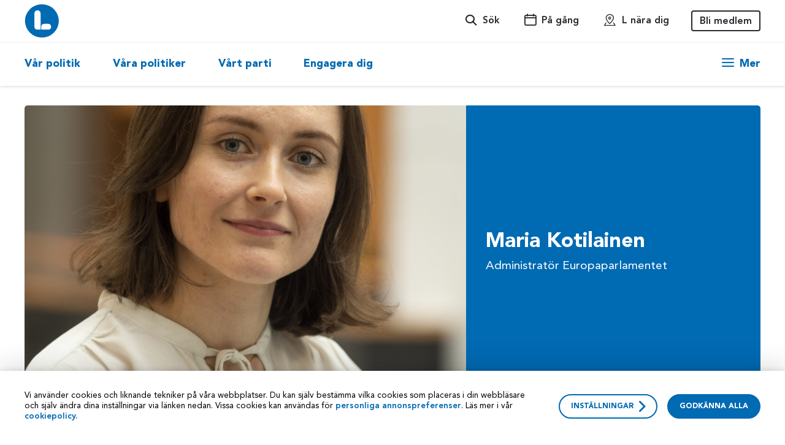

--- FILE ---
content_type: text/html; charset=UTF-8
request_url: https://www.liberalerna.se/liberaler/maria-kotilainen
body_size: 14841
content:
<!DOCTYPE html>
<html lang="sv-SE">
<head>
    <meta charset="UTF-8">
    <meta name="viewport" content="width=device-width, initial-scale=1">
    <link rel="pingback" href="https://www.liberalerna.se/xmlrpc.php">

            <meta name="facebook-domain-verification" content="u7rzc8ysqjuvvvrzlqhddf0dwtnugd"/>
    
            <meta name="google-site-verification" content="erPUMf0S8Qy3kFkS8PCZXi-saMG1zThX7gxoAArzYWI"/>
    
    
        <script>
        if (window.navigator.userAgent.match(/MSIE/)) {
            location.href = "/foraldrad-webblasare"
        }
    </script>
    <meta name='robots' content='index, follow, max-image-preview:large, max-snippet:-1, max-video-preview:-1' />

	<!-- This site is optimized with the Yoast SEO plugin v26.7 - https://yoast.com/wordpress/plugins/seo/ -->
	<title>Maria Kotilainen &#8211; Liberalerna</title>
	<link rel="canonical" href="https://www.liberalerna.se/liberaler/maria-kotilainen" />
	<meta property="og:locale" content="sv_SE" />
	<meta property="og:type" content="article" />
	<meta property="og:title" content="Maria Kotilainen &#8211; Liberalerna" />
	<meta property="og:url" content="https://www.liberalerna.se/liberaler/maria-kotilainen" />
	<meta property="og:site_name" content="Liberalerna" />
	<meta property="article:publisher" content="https://www.facebook.com/liberalernas" />
	<meta property="article:modified_time" content="2022-05-20T08:44:42+00:00" />
	<meta property="og:image" content="https://www.liberalerna.se/wp-content/uploads/lib_blaklint16.jpg" />
	<meta property="og:image:width" content="2366" />
	<meta property="og:image:height" content="1577" />
	<meta property="og:image:type" content="image/jpeg" />
	<meta name="twitter:card" content="summary_large_image" />
	<meta name="twitter:site" content="@liberalerna" />
	<script type="application/ld+json" class="yoast-schema-graph">{"@context":"https://schema.org","@graph":[{"@type":"WebPage","@id":"https://www.liberalerna.se/liberaler/maria-kotilainen","url":"https://www.liberalerna.se/liberaler/maria-kotilainen","name":"Maria Kotilainen &#8211; Liberalerna","isPartOf":{"@id":"https://www.liberalerna.se/#website"},"datePublished":"2022-05-20T08:44:32+00:00","dateModified":"2022-05-20T08:44:42+00:00","breadcrumb":{"@id":"https://www.liberalerna.se/liberaler/maria-kotilainen#breadcrumb"},"inLanguage":"sv-SE","potentialAction":[{"@type":"ReadAction","target":["https://www.liberalerna.se/liberaler/maria-kotilainen"]}]},{"@type":"BreadcrumbList","@id":"https://www.liberalerna.se/liberaler/maria-kotilainen#breadcrumb","itemListElement":[{"@type":"ListItem","position":1,"name":"Home","item":"https://www.liberalerna.se/"},{"@type":"ListItem","position":2,"name":"Politiker","item":"https://www.liberalerna.se/liberaler"},{"@type":"ListItem","position":3,"name":"Maria Kotilainen"}]},{"@type":"WebSite","@id":"https://www.liberalerna.se/#website","url":"https://www.liberalerna.se/","name":"Liberalerna","description":"Sveriges liberala parti","publisher":{"@id":"https://www.liberalerna.se/#organization"},"potentialAction":[{"@type":"SearchAction","target":{"@type":"EntryPoint","urlTemplate":"https://www.liberalerna.se/?s={search_term_string}"},"query-input":{"@type":"PropertyValueSpecification","valueRequired":true,"valueName":"search_term_string"}}],"inLanguage":"sv-SE"},{"@type":"Organization","@id":"https://www.liberalerna.se/#organization","name":"Liberalerna","url":"https://www.liberalerna.se/","logo":{"@type":"ImageObject","inLanguage":"sv-SE","@id":"https://www.liberalerna.se/#/schema/logo/image/","url":"https://www.liberalerna.se/wp-content/uploads/liberalerna_logotyp.jpg","contentUrl":"https://www.liberalerna.se/wp-content/uploads/liberalerna_logotyp.jpg","width":868,"height":742,"caption":"Liberalerna"},"image":{"@id":"https://www.liberalerna.se/#/schema/logo/image/"},"sameAs":["https://www.facebook.com/liberalernas","https://x.com/liberalerna","https://www.instagram.com/liberalernas/"]}]}</script>
	<!-- / Yoast SEO plugin. -->


<link rel='dns-prefetch' href='//www.liberalerna.se' />
<link rel="alternate" title="oEmbed (JSON)" type="application/json+oembed" href="https://www.liberalerna.se/wp-json/oembed/1.0/embed?url=https%3A%2F%2Fwww.liberalerna.se%2Fliberaler%2Fmaria-kotilainen" />
<link rel="alternate" title="oEmbed (XML)" type="text/xml+oembed" href="https://www.liberalerna.se/wp-json/oembed/1.0/embed?url=https%3A%2F%2Fwww.liberalerna.se%2Fliberaler%2Fmaria-kotilainen&#038;format=xml" />
<style id='wp-img-auto-sizes-contain-inline-css' type='text/css'>
img:is([sizes=auto i],[sizes^="auto," i]){contain-intrinsic-size:3000px 1500px}
/*# sourceURL=wp-img-auto-sizes-contain-inline-css */
</style>
<style id='wp-block-library-inline-css' type='text/css'>
:root{--wp-block-synced-color:#7a00df;--wp-block-synced-color--rgb:122,0,223;--wp-bound-block-color:var(--wp-block-synced-color);--wp-editor-canvas-background:#ddd;--wp-admin-theme-color:#007cba;--wp-admin-theme-color--rgb:0,124,186;--wp-admin-theme-color-darker-10:#006ba1;--wp-admin-theme-color-darker-10--rgb:0,107,160.5;--wp-admin-theme-color-darker-20:#005a87;--wp-admin-theme-color-darker-20--rgb:0,90,135;--wp-admin-border-width-focus:2px}@media (min-resolution:192dpi){:root{--wp-admin-border-width-focus:1.5px}}.wp-element-button{cursor:pointer}:root .has-very-light-gray-background-color{background-color:#eee}:root .has-very-dark-gray-background-color{background-color:#313131}:root .has-very-light-gray-color{color:#eee}:root .has-very-dark-gray-color{color:#313131}:root .has-vivid-green-cyan-to-vivid-cyan-blue-gradient-background{background:linear-gradient(135deg,#00d084,#0693e3)}:root .has-purple-crush-gradient-background{background:linear-gradient(135deg,#34e2e4,#4721fb 50%,#ab1dfe)}:root .has-hazy-dawn-gradient-background{background:linear-gradient(135deg,#faaca8,#dad0ec)}:root .has-subdued-olive-gradient-background{background:linear-gradient(135deg,#fafae1,#67a671)}:root .has-atomic-cream-gradient-background{background:linear-gradient(135deg,#fdd79a,#004a59)}:root .has-nightshade-gradient-background{background:linear-gradient(135deg,#330968,#31cdcf)}:root .has-midnight-gradient-background{background:linear-gradient(135deg,#020381,#2874fc)}:root{--wp--preset--font-size--normal:16px;--wp--preset--font-size--huge:42px}.has-regular-font-size{font-size:1em}.has-larger-font-size{font-size:2.625em}.has-normal-font-size{font-size:var(--wp--preset--font-size--normal)}.has-huge-font-size{font-size:var(--wp--preset--font-size--huge)}.has-text-align-center{text-align:center}.has-text-align-left{text-align:left}.has-text-align-right{text-align:right}.has-fit-text{white-space:nowrap!important}#end-resizable-editor-section{display:none}.aligncenter{clear:both}.items-justified-left{justify-content:flex-start}.items-justified-center{justify-content:center}.items-justified-right{justify-content:flex-end}.items-justified-space-between{justify-content:space-between}.screen-reader-text{border:0;clip-path:inset(50%);height:1px;margin:-1px;overflow:hidden;padding:0;position:absolute;width:1px;word-wrap:normal!important}.screen-reader-text:focus{background-color:#ddd;clip-path:none;color:#444;display:block;font-size:1em;height:auto;left:5px;line-height:normal;padding:15px 23px 14px;text-decoration:none;top:5px;width:auto;z-index:100000}html :where(.has-border-color){border-style:solid}html :where([style*=border-top-color]){border-top-style:solid}html :where([style*=border-right-color]){border-right-style:solid}html :where([style*=border-bottom-color]){border-bottom-style:solid}html :where([style*=border-left-color]){border-left-style:solid}html :where([style*=border-width]){border-style:solid}html :where([style*=border-top-width]){border-top-style:solid}html :where([style*=border-right-width]){border-right-style:solid}html :where([style*=border-bottom-width]){border-bottom-style:solid}html :where([style*=border-left-width]){border-left-style:solid}html :where(img[class*=wp-image-]){height:auto;max-width:100%}:where(figure){margin:0 0 1em}html :where(.is-position-sticky){--wp-admin--admin-bar--position-offset:var(--wp-admin--admin-bar--height,0px)}@media screen and (max-width:600px){html :where(.is-position-sticky){--wp-admin--admin-bar--position-offset:0px}}

/*# sourceURL=wp-block-library-inline-css */
</style><style id='global-styles-inline-css' type='text/css'>
:root{--wp--preset--aspect-ratio--square: 1;--wp--preset--aspect-ratio--4-3: 4/3;--wp--preset--aspect-ratio--3-4: 3/4;--wp--preset--aspect-ratio--3-2: 3/2;--wp--preset--aspect-ratio--2-3: 2/3;--wp--preset--aspect-ratio--16-9: 16/9;--wp--preset--aspect-ratio--9-16: 9/16;--wp--preset--color--black: #000000;--wp--preset--color--cyan-bluish-gray: #abb8c3;--wp--preset--color--white: #ffffff;--wp--preset--color--pale-pink: #f78da7;--wp--preset--color--vivid-red: #cf2e2e;--wp--preset--color--luminous-vivid-orange: #ff6900;--wp--preset--color--luminous-vivid-amber: #fcb900;--wp--preset--color--light-green-cyan: #7bdcb5;--wp--preset--color--vivid-green-cyan: #00d084;--wp--preset--color--pale-cyan-blue: #8ed1fc;--wp--preset--color--vivid-cyan-blue: #0693e3;--wp--preset--color--vivid-purple: #9b51e0;--wp--preset--gradient--vivid-cyan-blue-to-vivid-purple: linear-gradient(135deg,rgb(6,147,227) 0%,rgb(155,81,224) 100%);--wp--preset--gradient--light-green-cyan-to-vivid-green-cyan: linear-gradient(135deg,rgb(122,220,180) 0%,rgb(0,208,130) 100%);--wp--preset--gradient--luminous-vivid-amber-to-luminous-vivid-orange: linear-gradient(135deg,rgb(252,185,0) 0%,rgb(255,105,0) 100%);--wp--preset--gradient--luminous-vivid-orange-to-vivid-red: linear-gradient(135deg,rgb(255,105,0) 0%,rgb(207,46,46) 100%);--wp--preset--gradient--very-light-gray-to-cyan-bluish-gray: linear-gradient(135deg,rgb(238,238,238) 0%,rgb(169,184,195) 100%);--wp--preset--gradient--cool-to-warm-spectrum: linear-gradient(135deg,rgb(74,234,220) 0%,rgb(151,120,209) 20%,rgb(207,42,186) 40%,rgb(238,44,130) 60%,rgb(251,105,98) 80%,rgb(254,248,76) 100%);--wp--preset--gradient--blush-light-purple: linear-gradient(135deg,rgb(255,206,236) 0%,rgb(152,150,240) 100%);--wp--preset--gradient--blush-bordeaux: linear-gradient(135deg,rgb(254,205,165) 0%,rgb(254,45,45) 50%,rgb(107,0,62) 100%);--wp--preset--gradient--luminous-dusk: linear-gradient(135deg,rgb(255,203,112) 0%,rgb(199,81,192) 50%,rgb(65,88,208) 100%);--wp--preset--gradient--pale-ocean: linear-gradient(135deg,rgb(255,245,203) 0%,rgb(182,227,212) 50%,rgb(51,167,181) 100%);--wp--preset--gradient--electric-grass: linear-gradient(135deg,rgb(202,248,128) 0%,rgb(113,206,126) 100%);--wp--preset--gradient--midnight: linear-gradient(135deg,rgb(2,3,129) 0%,rgb(40,116,252) 100%);--wp--preset--font-size--small: 13px;--wp--preset--font-size--medium: 20px;--wp--preset--font-size--large: 36px;--wp--preset--font-size--x-large: 42px;--wp--preset--spacing--20: 0.44rem;--wp--preset--spacing--30: 0.67rem;--wp--preset--spacing--40: 1rem;--wp--preset--spacing--50: 1.5rem;--wp--preset--spacing--60: 2.25rem;--wp--preset--spacing--70: 3.38rem;--wp--preset--spacing--80: 5.06rem;--wp--preset--shadow--natural: 6px 6px 9px rgba(0, 0, 0, 0.2);--wp--preset--shadow--deep: 12px 12px 50px rgba(0, 0, 0, 0.4);--wp--preset--shadow--sharp: 6px 6px 0px rgba(0, 0, 0, 0.2);--wp--preset--shadow--outlined: 6px 6px 0px -3px rgb(255, 255, 255), 6px 6px rgb(0, 0, 0);--wp--preset--shadow--crisp: 6px 6px 0px rgb(0, 0, 0);}:where(.is-layout-flex){gap: 0.5em;}:where(.is-layout-grid){gap: 0.5em;}body .is-layout-flex{display: flex;}.is-layout-flex{flex-wrap: wrap;align-items: center;}.is-layout-flex > :is(*, div){margin: 0;}body .is-layout-grid{display: grid;}.is-layout-grid > :is(*, div){margin: 0;}:where(.wp-block-columns.is-layout-flex){gap: 2em;}:where(.wp-block-columns.is-layout-grid){gap: 2em;}:where(.wp-block-post-template.is-layout-flex){gap: 1.25em;}:where(.wp-block-post-template.is-layout-grid){gap: 1.25em;}.has-black-color{color: var(--wp--preset--color--black) !important;}.has-cyan-bluish-gray-color{color: var(--wp--preset--color--cyan-bluish-gray) !important;}.has-white-color{color: var(--wp--preset--color--white) !important;}.has-pale-pink-color{color: var(--wp--preset--color--pale-pink) !important;}.has-vivid-red-color{color: var(--wp--preset--color--vivid-red) !important;}.has-luminous-vivid-orange-color{color: var(--wp--preset--color--luminous-vivid-orange) !important;}.has-luminous-vivid-amber-color{color: var(--wp--preset--color--luminous-vivid-amber) !important;}.has-light-green-cyan-color{color: var(--wp--preset--color--light-green-cyan) !important;}.has-vivid-green-cyan-color{color: var(--wp--preset--color--vivid-green-cyan) !important;}.has-pale-cyan-blue-color{color: var(--wp--preset--color--pale-cyan-blue) !important;}.has-vivid-cyan-blue-color{color: var(--wp--preset--color--vivid-cyan-blue) !important;}.has-vivid-purple-color{color: var(--wp--preset--color--vivid-purple) !important;}.has-black-background-color{background-color: var(--wp--preset--color--black) !important;}.has-cyan-bluish-gray-background-color{background-color: var(--wp--preset--color--cyan-bluish-gray) !important;}.has-white-background-color{background-color: var(--wp--preset--color--white) !important;}.has-pale-pink-background-color{background-color: var(--wp--preset--color--pale-pink) !important;}.has-vivid-red-background-color{background-color: var(--wp--preset--color--vivid-red) !important;}.has-luminous-vivid-orange-background-color{background-color: var(--wp--preset--color--luminous-vivid-orange) !important;}.has-luminous-vivid-amber-background-color{background-color: var(--wp--preset--color--luminous-vivid-amber) !important;}.has-light-green-cyan-background-color{background-color: var(--wp--preset--color--light-green-cyan) !important;}.has-vivid-green-cyan-background-color{background-color: var(--wp--preset--color--vivid-green-cyan) !important;}.has-pale-cyan-blue-background-color{background-color: var(--wp--preset--color--pale-cyan-blue) !important;}.has-vivid-cyan-blue-background-color{background-color: var(--wp--preset--color--vivid-cyan-blue) !important;}.has-vivid-purple-background-color{background-color: var(--wp--preset--color--vivid-purple) !important;}.has-black-border-color{border-color: var(--wp--preset--color--black) !important;}.has-cyan-bluish-gray-border-color{border-color: var(--wp--preset--color--cyan-bluish-gray) !important;}.has-white-border-color{border-color: var(--wp--preset--color--white) !important;}.has-pale-pink-border-color{border-color: var(--wp--preset--color--pale-pink) !important;}.has-vivid-red-border-color{border-color: var(--wp--preset--color--vivid-red) !important;}.has-luminous-vivid-orange-border-color{border-color: var(--wp--preset--color--luminous-vivid-orange) !important;}.has-luminous-vivid-amber-border-color{border-color: var(--wp--preset--color--luminous-vivid-amber) !important;}.has-light-green-cyan-border-color{border-color: var(--wp--preset--color--light-green-cyan) !important;}.has-vivid-green-cyan-border-color{border-color: var(--wp--preset--color--vivid-green-cyan) !important;}.has-pale-cyan-blue-border-color{border-color: var(--wp--preset--color--pale-cyan-blue) !important;}.has-vivid-cyan-blue-border-color{border-color: var(--wp--preset--color--vivid-cyan-blue) !important;}.has-vivid-purple-border-color{border-color: var(--wp--preset--color--vivid-purple) !important;}.has-vivid-cyan-blue-to-vivid-purple-gradient-background{background: var(--wp--preset--gradient--vivid-cyan-blue-to-vivid-purple) !important;}.has-light-green-cyan-to-vivid-green-cyan-gradient-background{background: var(--wp--preset--gradient--light-green-cyan-to-vivid-green-cyan) !important;}.has-luminous-vivid-amber-to-luminous-vivid-orange-gradient-background{background: var(--wp--preset--gradient--luminous-vivid-amber-to-luminous-vivid-orange) !important;}.has-luminous-vivid-orange-to-vivid-red-gradient-background{background: var(--wp--preset--gradient--luminous-vivid-orange-to-vivid-red) !important;}.has-very-light-gray-to-cyan-bluish-gray-gradient-background{background: var(--wp--preset--gradient--very-light-gray-to-cyan-bluish-gray) !important;}.has-cool-to-warm-spectrum-gradient-background{background: var(--wp--preset--gradient--cool-to-warm-spectrum) !important;}.has-blush-light-purple-gradient-background{background: var(--wp--preset--gradient--blush-light-purple) !important;}.has-blush-bordeaux-gradient-background{background: var(--wp--preset--gradient--blush-bordeaux) !important;}.has-luminous-dusk-gradient-background{background: var(--wp--preset--gradient--luminous-dusk) !important;}.has-pale-ocean-gradient-background{background: var(--wp--preset--gradient--pale-ocean) !important;}.has-electric-grass-gradient-background{background: var(--wp--preset--gradient--electric-grass) !important;}.has-midnight-gradient-background{background: var(--wp--preset--gradient--midnight) !important;}.has-small-font-size{font-size: var(--wp--preset--font-size--small) !important;}.has-medium-font-size{font-size: var(--wp--preset--font-size--medium) !important;}.has-large-font-size{font-size: var(--wp--preset--font-size--large) !important;}.has-x-large-font-size{font-size: var(--wp--preset--font-size--x-large) !important;}
/*# sourceURL=global-styles-inline-css */
</style>

<style id='classic-theme-styles-inline-css' type='text/css'>
/*! This file is auto-generated */
.wp-block-button__link{color:#fff;background-color:#32373c;border-radius:9999px;box-shadow:none;text-decoration:none;padding:calc(.667em + 2px) calc(1.333em + 2px);font-size:1.125em}.wp-block-file__button{background:#32373c;color:#fff;text-decoration:none}
/*# sourceURL=/wp-includes/css/classic-themes.min.css */
</style>
<link rel='stylesheet' id='main-css' href='https://www.liberalerna.se/wp-content/themes/liberalerna/dist/main.css?ver=v2.17.10' type='text/css' media='all' />
<script type="text/javascript" src="https://www.liberalerna.se/wp-includes/js/jquery/jquery.min.js?ver=3.7.1" id="jquery-core-js"></script>
<script type="text/javascript" src="https://www.liberalerna.se/wp-includes/js/jquery/jquery-migrate.min.js?ver=3.4.1" id="jquery-migrate-js"></script>
<link rel="https://api.w.org/" href="https://www.liberalerna.se/wp-json/" />    <style>
        #wp-admin-bar-wp-logo > .ab-item > .ab-icon::before {
            content: '' !important;
            display: block;
            width: 20px;
            height: 20px;
            background-position: center center;
            background-repeat: no-repeat;
            background-size: contain;
                            background-image: url('https://www.liberalerna.se/wp-content/themes/liberalerna/assets/images/logo-round.svg') !important;
                    }
    </style>
    <link class="wa-appIcon" rel="apple-touch-icon" type="image/png" sizes="152x152" href="https://www.liberalerna.se/wp-content/themes/liberalerna/assets/favicon/production/touch-152.png">
    <link class="wa-appIcon" rel="apple-touch-icon" type="image/png" sizes="167x167" href="https://www.liberalerna.se/wp-content/themes/liberalerna/assets/favicon/production/touch-167.png">
    <link class="wa-appIcon" rel="apple-touch-icon" type="image/png" sizes="180x180" href="https://www.liberalerna.se/wp-content/themes/liberalerna/assets/favicon/production/touch-180.png">
    <link class="wa-appIcon" rel="icon" type="image/png" sizes="16x16" href="https://www.liberalerna.se/wp-content/themes/liberalerna/assets/favicon/production/web-16.png">
    <link class="wa-appIcon" rel="icon" type="image/png" sizes="32x32" href="https://www.liberalerna.se/wp-content/themes/liberalerna/assets/favicon/production/web-32.png">
    <link class="wa-appIcon" rel="icon" type="image/png" sizes="128x128" href="https://www.liberalerna.se/wp-content/themes/liberalerna/assets/favicon/production/android-128.png">
    <link class="wa-appIcon" rel="icon" type="image/png" sizes="192x192" href="https://www.liberalerna.se/wp-content/themes/liberalerna/assets/favicon/production/android-192.png">
    <link class="wa-appIcon" rel="icon" type="image/png" sizes="196x196" href="https://www.liberalerna.se/wp-content/themes/liberalerna/assets/favicon/production/android-196.png">
    
    <meta name="apple-mobile-web-app-capable" content="yes"/>
    <meta name="apple-mobile-web-app-status-bar-style" content="default"/>

        <script>
        window.dataLayer = window.dataLayer || [];
        typeof window.gtag === 'function' || (window.gtag = function gtag() { dataLayer.push(arguments); });
        gtag('consent', 'default', {
    "analytics_storage": "denied",
    "ad_storage": "denied",
    "ad_user_data": "denied",
    "ad_personalization": "denied",
    "wait_for_update": 500
});
    </script>
    <script defer src="https://static.rekai.se/07f824f3.js"></script>
    <style>html { margin-top: 0 !important }</style>
</head>
<body class="wp-singular folkpart_politiker-template-default single single-folkpart_politiker postid-23312 wp-theme-liberalerna">


<button id="scrollToTop" class="scrollToTop" aria-label="Scroll to top" aria-hidden="true">
    <svg class="svg-symbol-icon" ><use xlink:href="#icon-small-arrow-right"></use></svg></button>

    <header id="mbh" class="mbh">

    <nav class="mbh-top">
        <a class="mbh-logo" href="https://www.liberalerna.se" title="Liberalerna">
            <img src="https://www.liberalerna.se/wp-content/themes/liberalerna/assets/images/logo-round.svg" alt="Liberalerna"/>
        </a>
                    <a class="mbh-medlemBtn" href="https://www.liberalerna.se/bli-medlem">
                Bli medlem            </a>
                <button class="mbh-searchBtn" title="Sök liberalerna">
            <span class="icon-magnifying-glass icon" aria-hidden="true"></span>        </button>
        <button class="mbh-menuBtn hamburger hamburger--3dy" title="Sajt menyn">
            <span class="hamburger-box"><span class="hamburger-inner"></span></span>
        </button>
    </nav>

    <div class="mbh-menu">
        <div class="mbh-menuTop">
            <button class="mbh-backBtn">
                <span class="icon-arrow-left icon" aria-hidden="true"></span>                <span>Tillbaka</span>
            </button>
            <nav class="mbh-mainLvl">
                <ul role="listbox" aria-label="Sajt menyn">
                                            <li class="" role="option">
                            <button data-menu-idx="0">
                                <span>Vår politik</span>
                                <span class="icon-arrow-right icon" aria-hidden="true"></span>                            </button>
                        </li>
                                            <li class="" role="option">
                            <button data-menu-idx="1">
                                <span>Våra politiker</span>
                                <span class="icon-arrow-right icon" aria-hidden="true"></span>                            </button>
                        </li>
                                            <li class="" role="option">
                            <button data-menu-idx="2">
                                <span>Vårt parti</span>
                                <span class="icon-arrow-right icon" aria-hidden="true"></span>                            </button>
                        </li>
                                            <li class="" role="option">
                            <button data-menu-idx="3">
                                <span>Engagera dig</span>
                                <span class="icon-arrow-right icon" aria-hidden="true"></span>                            </button>
                        </li>
                                    </ul>
            </nav>
            <div class="mbh-secondLvl">
                                    <nav class="">
                        <a href="https://www.liberalerna.se/politik" target="">
                            <span>Vår politik</span>
                            <span class="icon-arrow-right icon" aria-hidden="true"></span>                        </a>
                        <ul role="listbox" aria-label="Vår politik">
                                                            <li class="" role="option">
                                    <a href="https://www.liberalerna.se/politik/skola" target="">
                                        Skola                                    </a>
                                </li>
                                                            <li class="" role="option">
                                    <a href="https://www.liberalerna.se/politik/integration" target="">
                                        Integration                                    </a>
                                </li>
                                                            <li class="" role="option">
                                    <a href="https://www.liberalerna.se/politik/klimatet" target="">
                                        Klimat och miljö                                    </a>
                                </li>
                                                            <li class="" role="option">
                                    <a href="https://www.liberalerna.se/om-liberalerna-pa-latt-svenska" target="">
                                        Vår politik på lätt svenska                                    </a>
                                </li>
                                                            <li class="" role="option">
                                    <a href="https://www.liberalerna.se/program-och-rapporter" target="">
                                        Program och rapporter                                    </a>
                                </li>
                                                    </ul>
                    </nav>
                                    <nav class="">
                        <a href="https://www.liberalerna.se/vara-politiker" target="">
                            <span>Våra politiker</span>
                            <span class="icon-arrow-right icon" aria-hidden="true"></span>                        </a>
                        <ul role="listbox" aria-label="Våra politiker">
                                                            <li class="" role="option">
                                    <a href="https://www.liberalerna.se/liberaler/simona-mohamsson" target="">
                                        Simona Mohamsson                                    </a>
                                </li>
                                                            <li class="" role="option">
                                    <a href="https://www.liberalerna.se/partistyrelsen" target="">
                                        Partistyrelsen                                    </a>
                                </li>
                                                            <li class="" role="option">
                                    <a href="https://www.liberalerna.se/riksdagsledamoter" target="">
                                        Riksdagsledamöter                                    </a>
                                </li>
                                                            <li class="" role="option">
                                    <a href="https://www.liberalerna.se/talespersoner" target="">
                                        Talespersoner                                    </a>
                                </li>
                                                            <li class="" role="option">
                                    <a href="https://www.liberalerna.se/eu" target="">
                                        Liberalerna i Europaparlamentet                                    </a>
                                </li>
                                                    </ul>
                    </nav>
                                    <nav class="">
                        <a href="https://www.liberalerna.se/vart-parti" target="">
                            <span>Vårt parti</span>
                            <span class="icon-arrow-right icon" aria-hidden="true"></span>                        </a>
                        <ul role="listbox" aria-label="Vårt parti">
                                                            <li class="" role="option">
                                    <a href="https://www.liberalerna.se/liberalismen" target="">
                                        Den svenska liberalismen                                    </a>
                                </li>
                                                            <li class="" role="option">
                                    <a href="https://www.liberalerna.se/vara-vanner" target="">
                                        Våra vänner                                    </a>
                                </li>
                                                            <li class="" role="option">
                                    <a href="https://www.liberalerna.se/for-skolelever" target="">
                                        För skolelever                                    </a>
                                </li>
                                                            <li class="" role="option">
                                    <a href="https://www.liberalerna.se/om-liberalerna-pa-latt-svenska" target="">
                                        På lätt svenska                                    </a>
                                </li>
                                                    </ul>
                    </nav>
                                    <nav class="">
                        <a href="https://www.liberalerna.se/engagera-dig" target="">
                            <span>Engagera dig</span>
                            <span class="icon-arrow-right icon" aria-hidden="true"></span>                        </a>
                        <ul role="listbox" aria-label="Engagera dig">
                                                            <li class="" role="option">
                                    <a href="https://medlem.liberalerna.se/app/register" target="">
                                        Bli medlem                                    </a>
                                </li>
                                                            <li class="" role="option">
                                    <a href="https://www.liberalerna.se/bidra" target="">
                                        Ge ditt stöd                                    </a>
                                </li>
                                                            <li class="" role="option">
                                    <a href="https://www.liberalerna.se/lediga-jobb" target="">
                                        Lediga jobb                                    </a>
                                </li>
                                                            <li class="" role="option">
                                    <a href="https://www.liberalerna.se/visa-vad-du-tycker" target="">
                                        Visa vad du tycker                                    </a>
                                </li>
                                                    </ul>
                    </nav>
                            </div>
        </div>

        <nav class="mbh-menuBottom">
            <ul>
                                    <li class="">
                        <a href="https://www.liberalerna.se/hitta-person">
                            <span class="icon-magnifying-glass-person icon" aria-hidden="true"></span>                            <span>Hitta person</span>
                        </a>
                    </li>
                                    <li class="">
                        <a href="https://www.liberalerna.se/grafisk-design">
                            <span class="icon-swatches icon" aria-hidden="true"></span>                            <span>Grafisk design</span>
                        </a>
                    </li>
                                    <li class="">
                        <a href="https://www.liberalerna.se/kontakt">
                            <span class="icon-phone-doctor icon" aria-hidden="true"></span>                            <span>Kontakt</span>
                        </a>
                    </li>
                                    <li class="">
                        <a href="https://www.liberalerna.se/pa-gang">
                            <span class="icon-calendar icon" aria-hidden="true"></span>                            <span>På gång</span>
                        </a>
                    </li>
                                    <li class="">
                        <a href="https://www.liberalerna.se/l-nara-dig">
                            <span class="icon-marker-on-map icon" aria-hidden="true"></span>                            <span>L nära dig</span>
                        </a>
                    </li>
                            </ul>
        </nav>
    </div>

    <div class="mbh-search">
        <label>
            <input type="search" placeholder="T ex. Arbetslöshet, Birgitta Olsson, Landsmöte"/>
        </label>
        <div class="mbh-searchResults"></div>
    </div>
</header>
<header id="dth" class="dth">
    <div class="dth-top">
        <nav class="container">
            <a class="dth-logo" href="https://www.liberalerna.se" title="Liberalerna">
                <img src="https://www.liberalerna.se/wp-content/themes/liberalerna/assets/images/logo-round.svg" alt="Liberalerna"/>
            </a>
                        <button class="dth-topBtn dth-searchBtn">
                <span class="icon-magnifying-glass icon" aria-hidden="true"></span>                <span>Sök</span>
            </button>
                            <a class="dth-topBtn " href="https://www.liberalerna.se/pa-gang">
                    <span class="icon-calendar icon" aria-hidden="true"></span>                    <span>På gång</span>
                </a>
                            <a class="dth-topBtn " href="https://www.liberalerna.se/l-nara-dig">
                    <span class="icon-marker-on-map icon" aria-hidden="true"></span>                    <span>L nära dig</span>
                </a>
                                        <a class="dth-topBtn dth-memberLink" href="https://www.liberalerna.se/bli-medlem">
                    Bli medlem                </a>
                    </nav>
    </div>

    <div class="dth-bottom">
        <nav class="container">
            <ul role="listbox" aria-label="Meny">
                                    <li class="" role="option">
                        <a href="https://www.liberalerna.se/politik" target="">Vår politik</a>
                    </li>
                                    <li class="" role="option">
                        <a href="https://www.liberalerna.se/vara-politiker" target="">Våra politiker</a>
                    </li>
                                    <li class="" role="option">
                        <a href="https://www.liberalerna.se/vart-parti" target="">Vårt parti</a>
                    </li>
                                    <li class="" role="option">
                        <a href="https://www.liberalerna.se/engagera-dig" target="">Engagera dig</a>
                    </li>
                            </ul>
            <button class="dth-moreBtn" type="button" title="Mer länkar" aria-controls="dth-extra" aria-expanded="false">
                <span class="hamburger hamburger--3dy">
                    <span class="hamburger-box"><span class="hamburger-inner"></span></span>
                </span>
                <span class="dth-moreBtn-text">Mer</span>
            </button>
        </nav>
    </div>

    <div class="dth-extra" id="dth-extra" aria-label="Se fler länkar" tabindex="-1">
        <nav class="dth-staticMenu">
            <ul class="container">
                                    <li class="transOnOpen " style="--trdel: 25ms">
                        <a href="https://www.liberalerna.se/hitta-person">
                            <span class="icon-magnifying-glass-person icon" aria-hidden="true"></span>                            <span>Hitta person</span>
                        </a>
                    </li>
                                    <li class="transOnOpen " style="--trdel: 50ms">
                        <a href="https://www.liberalerna.se/grafisk-design">
                            <span class="icon-swatches icon" aria-hidden="true"></span>                            <span>Grafisk design</span>
                        </a>
                    </li>
                                    <li class="transOnOpen " style="--trdel: 75ms">
                        <a href="https://www.liberalerna.se/kontakt">
                            <span class="icon-phone-doctor icon" aria-hidden="true"></span>                            <span>Kontakt</span>
                        </a>
                    </li>
                            </ul>
        </nav>
        <nav class="dth-extraMenu">
            <div class="container">
                                                        <ul class="transOnOpen" role="listbox" aria-label="Vår politik" style="--trdel: 125ms">
                        <li class="" role="option">
                            <a href="https://www.liberalerna.se/politik"
                               target=""
                            >
                                <span class="icon-arrow-right icon" aria-hidden="true"></span>                                <span>Vår politik</span>
                            </a>
                        </li>
                                                    <li class="transOnOpen" role="option" style="--trdel: 125ms">
                                <a href="https://www.liberalerna.se/politik/skola"
                                   target=""
                                   class="is--inline"
                                >Skola</a>
                            </li>
                                                    <li class="transOnOpen" role="option" style="--trdel: 150ms">
                                <a href="https://www.liberalerna.se/politik/integration"
                                   target=""
                                   class="is--inline"
                                >Integration</a>
                            </li>
                                                    <li class="transOnOpen" role="option" style="--trdel: 175ms">
                                <a href="https://www.liberalerna.se/politik/klimatet"
                                   target=""
                                   class="is--inline"
                                >Klimat och miljö</a>
                            </li>
                                                    <li class="transOnOpen" role="option" style="--trdel: 200ms">
                                <a href="https://www.liberalerna.se/om-liberalerna-pa-latt-svenska"
                                   target=""
                                   class="is--inline"
                                >Vår politik på lätt svenska</a>
                            </li>
                                                    <li class="transOnOpen" role="option" style="--trdel: 225ms">
                                <a href="https://www.liberalerna.se/program-och-rapporter"
                                   target=""
                                   class="is--inline"
                                >Program och rapporter</a>
                            </li>
                                            </ul>
                                                        <ul class="transOnOpen" role="listbox" aria-label="Våra politiker" style="--trdel: 175ms">
                        <li class="" role="option">
                            <a href="https://www.liberalerna.se/vara-politiker"
                               target=""
                            >
                                <span class="icon-arrow-right icon" aria-hidden="true"></span>                                <span>Våra politiker</span>
                            </a>
                        </li>
                                                    <li class="transOnOpen" role="option" style="--trdel: 175ms">
                                <a href="https://www.liberalerna.se/liberaler/simona-mohamsson"
                                   target=""
                                   class="is--inline"
                                >Simona Mohamsson</a>
                            </li>
                                                    <li class="transOnOpen" role="option" style="--trdel: 200ms">
                                <a href="https://www.liberalerna.se/partistyrelsen"
                                   target=""
                                   class="is--inline"
                                >Partistyrelsen</a>
                            </li>
                                                    <li class="transOnOpen" role="option" style="--trdel: 225ms">
                                <a href="https://www.liberalerna.se/riksdagsledamoter"
                                   target=""
                                   class="is--inline"
                                >Riksdagsledamöter</a>
                            </li>
                                                    <li class="transOnOpen" role="option" style="--trdel: 250ms">
                                <a href="https://www.liberalerna.se/talespersoner"
                                   target=""
                                   class="is--inline"
                                >Talespersoner</a>
                            </li>
                                                    <li class="transOnOpen" role="option" style="--trdel: 275ms">
                                <a href="https://www.liberalerna.se/eu"
                                   target=""
                                   class="is--inline"
                                >Liberalerna i Europaparlamentet</a>
                            </li>
                                            </ul>
                                                        <ul class="transOnOpen" role="listbox" aria-label="Vårt parti" style="--trdel: 225ms">
                        <li class="" role="option">
                            <a href="https://www.liberalerna.se/vart-parti"
                               target=""
                            >
                                <span class="icon-arrow-right icon" aria-hidden="true"></span>                                <span>Vårt parti</span>
                            </a>
                        </li>
                                                    <li class="transOnOpen" role="option" style="--trdel: 225ms">
                                <a href="https://www.liberalerna.se/liberalismen"
                                   target=""
                                   class="is--inline"
                                >Den svenska liberalismen</a>
                            </li>
                                                    <li class="transOnOpen" role="option" style="--trdel: 250ms">
                                <a href="https://www.liberalerna.se/vara-vanner"
                                   target=""
                                   class="is--inline"
                                >Våra vänner</a>
                            </li>
                                                    <li class="transOnOpen" role="option" style="--trdel: 275ms">
                                <a href="https://www.liberalerna.se/for-skolelever"
                                   target=""
                                   class="is--inline"
                                >För skolelever</a>
                            </li>
                                                    <li class="transOnOpen" role="option" style="--trdel: 300ms">
                                <a href="https://www.liberalerna.se/om-liberalerna-pa-latt-svenska"
                                   target=""
                                   class="is--inline"
                                >På lätt svenska</a>
                            </li>
                                            </ul>
                                                        <ul class="transOnOpen" role="listbox" aria-label="Engagera dig" style="--trdel: 275ms">
                        <li class="" role="option">
                            <a href="https://www.liberalerna.se/engagera-dig"
                               target=""
                            >
                                <span class="icon-arrow-right icon" aria-hidden="true"></span>                                <span>Engagera dig</span>
                            </a>
                        </li>
                                                    <li class="transOnOpen" role="option" style="--trdel: 275ms">
                                <a href="https://medlem.liberalerna.se/app/register"
                                   target=""
                                   class="is--inline"
                                >Bli medlem</a>
                            </li>
                                                    <li class="transOnOpen" role="option" style="--trdel: 300ms">
                                <a href="https://www.liberalerna.se/bidra"
                                   target=""
                                   class="is--inline"
                                >Ge ditt stöd</a>
                            </li>
                                                    <li class="transOnOpen" role="option" style="--trdel: 325ms">
                                <a href="https://www.liberalerna.se/lediga-jobb"
                                   target=""
                                   class="is--inline"
                                >Lediga jobb</a>
                            </li>
                                                    <li class="transOnOpen" role="option" style="--trdel: 350ms">
                                <a href="https://www.liberalerna.se/visa-vad-du-tycker"
                                   target=""
                                   class="is--inline"
                                >Visa vad du tycker</a>
                            </li>
                                            </ul>
                            </div>
        </nav>
    </div>
</header>

<div id="hdrsrch" class="hdrsrch">
    <div class="hdrsrch-top">
        <div class="container">
            <label for="hdrsrch-input">Sök på liberalerna.se</label>
            <div class="hdrsrch-inputWrapper">
                <input id="hdrsrch-input"
                       type="text"
                       placeholder="T.ex. Integration, landsmöte eller Simona Mohamsson..."/>
                <span class="icon-magnifying-glass icon" aria-hidden="true"></span>            </div>
            <a id="hdrsrch-seeAll" class="hdrsrch-seeAll" href="">Se alla</a>
            <button id="hdrsrch-closeBtn" class="hdrsrch-closeBtn" title="Stäng sök"><span class="icon-close icon" aria-hidden="true"></span></button>
        </div>
    </div>
    <div class="hdrsrch-bottom">
        <div id="hdrsrch-resultsWrapper" class="container hdrsrch-resultsWrapper">
            <div class="hdrsrch-spinner">
                <div class="hdrsrch-spinnerInner">
                    <div class="lds-spinner"><div></div><div></div><div></div><div></div><div></div><div></div><div></div><div></div><div></div><div></div><div></div><div></div></div>
                </div>
            </div>
            <div id="hdrsrch-results" class="hdrsrch-results"></div>
        </div>
    </div>
</div>

<script id="hdrscript">    (function() {
        var mbh = document.getElementById('mbh')
        var dth = document.getElementById('dth')
        var hdrscript = document.getElementById('hdrscript')
        var hdrparent = mbh.parentElement

        window.LBRL_HEADERS = {
            mbhEl: mbh,
            dthEl: dth,
            mbhThreshold: 768
        }

        resolve()
        window.addEventListener('load', resolve)
        window.addEventListener('resize', resolve)
        window.addEventListener('orientationchange', resolve)
        hdrscript.parentElement.removeChild(hdrscript)

        function resolve() {
            if (window.innerWidth < 768) {
                dth.parentElement === hdrparent && hdrparent.removeChild(dth) && dth.classList.remove('is--active') && dth.dispatchEvent(createEvent('dth.hidden'))
                mbh.parentElement || hdrparent.insertBefore(mbh, hdrparent.children[0]) && mbh.classList.add('is--active') && mbh.dispatchEvent(createEvent('mbh.visible'))

            } else {
                mbh.parentElement === hdrparent && hdrparent.removeChild(mbh) && mbh.classList.remove('is--active') && mbh.dispatchEvent(createEvent('mbh.hidden'))
                dth.parentElement || hdrparent.insertBefore(dth, hdrparent.children[0]) && dth.classList.add('is--active') && dth.dispatchEvent(createEvent('dth.visible'))
            }
        }

        function createEvent(name) {
            var event
            if (typeof Event === 'function') {
                event = new Event(name, { bubbles: true, cancelable: true })
            } else {
                event = document.createEvent('Event')
                event.initEvent(name, true, true)
            }
            return event
        }
    }())
</script>

<main id="scontent" class="scontent">
<article id="post-23312" class="spoln post-23312 folkpart_politiker type-folkpart_politiker status-publish hentry politiker_cat-europaparlamentet">

    <section class="spoln-header">
        <div class="container">
                            <img width="799" height="1200" src="https://www.liberalerna.se/wp-content/uploads/20220401-ep-129194a-evd-394-1-799x1200.jpg" class="attachment-large size-large" alt="" decoding="async" fetchpriority="high" srcset="https://www.liberalerna.se/wp-content/uploads/20220401-ep-129194a-evd-394-1-799x1200.jpg 799w, https://www.liberalerna.se/wp-content/uploads/20220401-ep-129194a-evd-394-1-479x720.jpg 479w, https://www.liberalerna.se/wp-content/uploads/20220401-ep-129194a-evd-394-1-768x1154.jpg 768w, https://www.liberalerna.se/wp-content/uploads/20220401-ep-129194a-evd-394-1-1022x1536.jpg 1022w, https://www.liberalerna.se/wp-content/uploads/20220401-ep-129194a-evd-394-1-1363x2048.jpg 1363w, https://www.liberalerna.se/wp-content/uploads/20220401-ep-129194a-evd-394-1-1278x1920.jpg 1278w, https://www.liberalerna.se/wp-content/uploads/20220401-ep-129194a-evd-394-1-160x240.jpg 160w, https://www.liberalerna.se/wp-content/uploads/20220401-ep-129194a-evd-394-1-32x48.jpg 32w, https://www.liberalerna.se/wp-content/uploads/20220401-ep-129194a-evd-394-1-scaled.jpg 1704w" sizes="(max-width: 799px) 100vw, 799px" />                        <div class="spoln-intro">
                                    <h1 class="spoln-name">Maria Kotilainen</h1>
                                <p class="spoln-jobTitle">Administratör Europaparlamentet</p>
            </div>
                    </div>
    </section>

    
        
        
                            
        
        
                    <section class="spoln-contact">
                <div class="wa-scrollTarget" id="kontaktuppgifter"></div>
                <div class="container">
                    <h2 class="spoln-contactTitle">Kontaktuppgifter</h2>

                                            <a class="spoln-contactLink" href="tel:32472888101">
                            <span class="icon-phone icon" aria-hidden="true"></span>                            <span>+32 472 888 101</span>
                        </a>
                                                                <a class="spoln-contactLink" href="" data-obf-mailto="bWFyaWEua290aWxhaW5lbkBldXJvcGFybC5ldXJvcGEuZXU=">
                            <span class="icon-letter icon" aria-hidden="true"></span>                            <span><span data-obf-email="bWFyaWEua290aWxhaW5lbkBldXJvcGFybC5ldXJvcGEuZXU=">...</span></span>
                        </a>
                    
                    
                                                        </div>
            </section>
        
        
                    <section class="split-simple is-simple">
    <div class="container">
        <div class="row is-image-left">

            <div class="col col--left">
                                    <img width="720" height="480" src="https://www.liberalerna.se/wp-content/uploads/default-image-blaklint-720x480.jpg" class="attachment-medium size-medium" alt="" decoding="async" srcset="https://www.liberalerna.se/wp-content/uploads/default-image-blaklint-720x480.jpg 720w, https://www.liberalerna.se/wp-content/uploads/default-image-blaklint-1200x800.jpg 1200w, https://www.liberalerna.se/wp-content/uploads/default-image-blaklint-768x512.jpg 768w, https://www.liberalerna.se/wp-content/uploads/default-image-blaklint-1536x1024.jpg 1536w, https://www.liberalerna.se/wp-content/uploads/default-image-blaklint-2048x1365.jpg 2048w, https://www.liberalerna.se/wp-content/uploads/default-image-blaklint-1920x1280.jpg 1920w, https://www.liberalerna.se/wp-content/uploads/default-image-blaklint-240x160.jpg 240w, https://www.liberalerna.se/wp-content/uploads/default-image-blaklint-48x32.jpg 48w" sizes="(max-width: 720px) 100vw, 720px" />                            </div>

            <div class="col col--right color--cornflower_blue">
                <div class="text-wrapper">
                                            <h2 class="lbrl-blockTitle">Våra politiker</h2>                    
                                            <div class="text wysiwyg-content"><p>Här hittar du information om Liberalernas politiker</p>
</div>
                    
                                            <div class="buttons">
                                                            <a class="lbrl-btn" title="Hitta person" href="https://www.liberalerna.se/hitta-person/" target=""><span class="lbrl-btn-title">Hitta person</span></a>                                                    </div>
                                    </div>
            </div>

        </div>
    </div>
</section>
            </article>
</main>

    <footer id="sfoot" class="sfoot">

    <nav class="sfoot-menu">
        <div class="container">
            <ul class="sfoot-menuList" role="listbox" aria-label="Sajt länkar">
                                    <li class="sfoot-menuEntry" role="option">
                        <h2>Engagera dig</h2>
                        <ul role="listbox" aria-label="Engagera dig">
                                                            <li class="" role="option">
                                    <a href="https://medlem.liberalerna.se/app/register" target="" class="is--inline">
                                        Bli medlem                                    </a>
                                </li>
                                                            <li class="" role="option">
                                    <a href="https://www.liberalerna.se/bidra" target="" class="is--inline">
                                        Donera                                    </a>
                                </li>
                                                            <li class="" role="option">
                                    <a href="https://www.liberalerna.se/visa-vad-du-tycker" target="" class="is--inline">
                                        Handla i vår liberala shop                                    </a>
                                </li>
                                                            <li class="" role="option">
                                    <a href="https://www.liberalerna.se/pa-gang" target="" class="is--inline">
                                        Gå på ett evenemang                                    </a>
                                </li>
                                                    </ul>
                    </li>
                                    <li class="sfoot-menuEntry" role="option">
                        <h2>Kontakt</h2>
                        <ul role="listbox" aria-label="Kontakt">
                                                            <li class="" role="option">
                                    <a href="https://www.liberalerna.se/kontakt" target="" class="is--inline">
                                        Kontakt                                    </a>
                                </li>
                                                            <li class="" role="option">
                                    <a href="/pressrum" target="" class="is--inline">
                                        Pressrum                                    </a>
                                </li>
                                                            <li class="" role="option">
                                    <a href="https://www.liberalerna.se/pressbilder" target="_blank" class="is--inline">
                                        Pressbilder                                    </a>
                                </li>
                                                            <li class="" role="option">
                                    <a href="https://www.liberalerna.se/grafisk-design" target="" class="is--inline">
                                        Grafisk design                                    </a>
                                </li>
                                                    </ul>
                    </li>
                                    <li class="sfoot-menuEntry" role="option">
                        <h2>Snabblänkar</h2>
                        <ul role="listbox" aria-label="Snabblänkar">
                                                            <li class="" role="option">
                                    <a href="https://www.liberalerna.se/politik-a-o" target="" class="is--inline">
                                        Politik A-Ö                                    </a>
                                </li>
                                                            <li class="" role="option">
                                    <a href="https://www.liberalerna.se/om-liberalerna-skoluppgift" target="" class="is--inline">
                                        För skolelever                                    </a>
                                </li>
                                                            <li class="" role="option">
                                    <a href="https://www.liberalerna.se/program-och-rapporter" target="" class="is--inline">
                                        Program och rapporter                                    </a>
                                </li>
                                                            <li class="" role="option">
                                    <a href="https://www.liberalerna.se/om-liberalerna-pa-latt-svenska" target="" class="is--inline">
                                        På lätt svenska                                    </a>
                                </li>
                                                    </ul>
                    </li>
                                <li class="sfoot-menuEntry contactEntry" role="option">
                    <h2>Liberalerna</h2>
                    <div class="contactAddress">Box 2253 <br />
103 16 Stockholm</div>
                    <div class="contactLinks">
                                                    <a href="tel:020535353">
                                <span class="icon-phone icon" aria-hidden="true"></span>                                <span>020-53 53 53</span>
                            </a>
                                                                            <a href="/cdn-cgi/l/email-protection#533a3d353c133f3a313621323f36213d327d2036">
                                <span class="icon-letter icon" aria-hidden="true"></span>                                <span><span class="__cf_email__" data-cfemail="274e494148674b4e454255464b42554946095442">[email&#160;protected]</span></span>
                            </a>
                                            </div>
                </li>
            </ul>
        </div>
    </nav>

    <div class="sfoot-secondary with--partners">
        <div class="container">
            <div class="sfoot-social">
                                <h2 id="sfoot-social-title" class="sfoot-social-title">Följ oss på sociala medier</h2>
                <ul role="listbox" aria-labelledby="sfoot-social-title">
                                            <li role="option" aria-label="Facebook">
                            <a href="https://facebook.com/liberalernas" target="_blank" rel="noopener" title="Facebook">
                                <span class="icon-brand-facebook icon" aria-hidden="true"></span>                            </a>
                        </li>
                                            <li role="option" aria-label="Instagram">
                            <a href="https://www.instagram.com/liberalernas/" target="_blank" rel="noopener" title="Instagram">
                                <span class="icon-brand-instagram icon" aria-hidden="true"></span>                            </a>
                        </li>
                                            <li role="option" aria-label="Twitter">
                            <a href="https://twitter.com/liberalerna" target="_blank" rel="noopener" title="Twitter">
                                <span class="icon-brand-twitter icon" aria-hidden="true"></span>                            </a>
                        </li>
                                    </ul>
                            </div>
                            <div class="sfoot-partners">
                    <h2 id="sfoot-social-title" class="sfoot-social-title">Liberalernas partigrupp i Europa</h2>
                    <ul>
                        <li>
                            <a href="https://www.aldeparty.eu" target="_blank" title="ALDE partiet">
                                <img src="https://www.liberalerna.se/wp-content/themes/liberalerna/assets/images/alde.svg" alt="ALDE logotyp"/>
                            </a>
                            <a class="extraLink" href="https://www.liberalerna.se/wp-content/themes/liberalerna/assets/docs/charter-of-values-vf.pdf" target="_blank" title="ALDE Charter of Values">
                                <span>ALDE Charter of Values</span>
                            </a>
                        </li>
                        <li>
                            <a href="https://www.reneweuropegroup.eu" target="_blank" title="Renew Europe Group">
                                <img src="https://www.liberalerna.se/wp-content/themes/liberalerna/assets/images/renew-europe-white.svg" alt="Renew Europe logotyp"/>
                            </a>
                        </li>
                    </ul>
                </div>
                        <div class="sfoot-privacyPolicy">
                <a href="https://www.liberalerna.se/anvandarvillkor" target="_blank">
                    Användarvillkor                </a>
                <a href="https://www.liberalerna.se/personuppgifter-och-integritet">
                    Personuppgifter och integritet                </a>
                <a href="#cookie-settings">
                    Cookieinställningar
                </a>
            </div>
        </div>
    </div>

    <div class="sfoot-mcon">
        <div class="container">
            <div class="sfoot-mcon-address">
                <h2>Liberalerna</h2>
                <div>Box 2253 <br />
103 16 Stockholm</div>
            </div>
            <div class="sfoot-mcon-links">
                                    <a href="tel:020535353">
                        <span class="icon-phone icon" aria-hidden="true"></span>                        <span>020-53 53 53</span>
                    </a>
                                                    <a href="/cdn-cgi/l/email-protection#a4cdcac2cbe4c8cdc6c1d6c5c8c1d6cac58ad7c1">
                        <span class="icon-letter icon" aria-hidden="true"></span>                        <span><span class="__cf_email__" data-cfemail="6a03040c052a0603080f180b060f18040b44190f">[email&#160;protected]</span></span>
                    </a>
                            </div>
        </div>
    </div>
</footer>

<svg xmlns="http://www.w3.org/2000/svg" id="svg-symbols-icon-set" style="display: none">

    <symbol id="icon-logo" viewBox="0 0 161 194">
        <title>logo</title>
        <path d="M29.5,0h0A29.5,29.5,0,0,1,59,29.5V194a0,0,0,0,1,0,0H29.5A29.5,29.5,0,0,1,0,164.5V29.5A29.5,29.5,0,0,1,29.5,0Z" />
        <path d="M94.5,135h37A29.5,29.5,0,0,1,161,164.5v0A29.5,29.5,0,0,1,131.5,194H65a0,0,0,0,1,0,0V164.5A29.5,29.5,0,0,1,94.5,135Z" />
    </symbol>

    <symbol id="icon-magnifier" viewBox="0 0 64 64">
        <path d="M63.29,58.29,48.63,43.63a26.92,26.92,0,1,0-4.44,4.56l14.6,14.6ZM4.41,27.3A22.88,22.88,0,1,1,27.3,50.18,22.91,22.91,0,0,1,4.41,27.3Z"/>
    </symbol>

    <symbol id="icon-line-arrow-right" viewBox="0 0 50 30">
        <path d="M33.89,1.31a1.5,1.5,0,0,0-2.12,0l-.34.34a1,1,0,0,0,0,1.44l9.76,9.76H4a1.52,1.52,0,0,0-1.52,1.52v1A1.52,1.52,0,0,0,4,16.84H41.2l-9.77,9.77a1,1,0,0,0,0,1.44l.34.34a1.5,1.5,0,0,0,2.12,0L47.08,15.28a.62.62,0,0,0,0-.88Z"/>
    </symbol>

    <symbol id="icon-small-arrow-right" viewBox="0 0 24 24">
        <path d="M7,23.53,6,22.47a.75.75,0,0,1,0-1.06l8.88-8.88a.75.75,0,0,0,0-1.06L6,2.59A.75.75,0,0,1,6,1.53L7,.47a.75.75,0,0,1,1.06,0l11,11a.75.75,0,0,1,0,1.06l-11,11A.75.75,0,0,1,7,23.53Z"/>
    </symbol>

    <symbol id="icon-small-arrow-left" viewBox="0 0 24 24">
        <path d="M15.91,23.53l-11-11a.75.75,0,0,1,0-1.06l11-11A.75.75,0,0,1,17,.47L18,1.53a.75.75,0,0,1,0,1.06L9.15,11.47a.75.75,0,0,0,0,1.06L18,21.41a.75.75,0,0,1,0,1.06L17,23.53A.75.75,0,0,1,15.91,23.53Z"/>
    </symbol>

    <symbol id="icon-location-marker" viewBox="0 0 48 60">
        <path d="M24,59.47l-1.4-1.38C21.76,57.27,2,37.67,2,23.33a22,22,0,0,1,44,0c0,14.34-19.76,33.93-20.6,34.76ZM24,5.33a18,18,0,0,0-18,18C6,34,19.54,49.11,24,53.8,28.46,49.11,42,34,42,23.33A18,18,0,0,0,24,5.33Z"/>
    </symbol>

    <symbol id="icon-cross" viewBox="0 0 64 64">
        <path d="M38,32.05l17.1-17.37a3,3,0,0,0,0-4.22L53.57,9a3,3,0,0,0-4.22,0L32.3,26.39,14.94,9a3,3,0,0,0-4.22,0L9.28,10.47a3,3,0,0,0,0,4.22L26.69,32.1,9.24,49.82a3,3,0,0,0,0,4.22l1.45,1.42a3,3,0,0,0,4.22,0l17.4-17.68L50.06,55.47a3,3,0,0,0,4.22,0L55.72,54a3,3,0,0,0,0-4.22Z"/>
    </symbol>


    <symbol id="icon-loading-bars" viewBox="0 0 24 30">
        <rect x="0" y="10" width="4" height="10" opacity="0.2">
          <animate attributeName="opacity" attributeType="XML" values="0.2; 1; .2" begin="0s" dur="0.6s" repeatCount="indefinite" />
          <animate attributeName="height" attributeType="XML" values="10; 20; 10" begin="0s" dur="0.6s" repeatCount="indefinite" />
          <animate attributeName="y" attributeType="XML" values="10; 5; 10" begin="0s" dur="0.6s" repeatCount="indefinite" />
        </rect>
        <rect x="8" y="10" width="4" height="10"  opacity="0.2">
          <animate attributeName="opacity" attributeType="XML" values="0.2; 1; .2" begin="0.15s" dur="0.6s" repeatCount="indefinite" />
          <animate attributeName="height" attributeType="XML" values="10; 20; 10" begin="0.15s" dur="0.6s" repeatCount="indefinite" />
          <animate attributeName="y" attributeType="XML" values="10; 5; 10" begin="0.15s" dur="0.6s" repeatCount="indefinite" />
        </rect>
        <rect x="16" y="10" width="4" height="10"  opacity="0.2">
          <animate attributeName="opacity" attributeType="XML" values="0.2; 1; .2" begin="0.3s" dur="0.6s" repeatCount="indefinite" />
          <animate attributeName="height" attributeType="XML" values="10; 20; 10" begin="0.3s" dur="0.6s" repeatCount="indefinite" />
          <animate attributeName="y" attributeType="XML" values="10; 5; 10" begin="0.3s" dur="0.6s" repeatCount="indefinite" />
        </rect>
    </symbol>

    <symbol id="icon-calendar" viewBox="0 0 29 27">
        <path d="M23.31,4H21V2H19V4H10V2H8V4H5.69A2.69,2.69,0,0,0,3,6.69V21.31A2.69,2.69,0,0,0,5.69,24H23.31A2.69,2.69,0,0,0,26,21.31V6.69A2.69,2.69,0,0,0,23.31,4ZM25,21.31A1.69,1.69,0,0,1,23.31,23H5.69A1.69,1.69,0,0,1,4,21.31V11H25ZM25,10H4V6.69A1.69,1.69,0,0,1,5.69,5H8V7h2V5h9V7h2V5h2.31A1.69,1.69,0,0,1,25,6.69Z"/>
    </symbol>

    <symbol id="icon-external-link" viewBox="0 0 32 32">
        <polygon points="24 16 24 28 4 28 4 8 16 8 16 4 0 4 0 32 28 32 28 16 24 16"/>
        <polygon points="16 13 19 16 28 7 32 11 32 0 21 0 25 4 16 13"/>
    </symbol>

    <symbol id="icon-facebook" x="0px" y="0px" viewBox="0 0 266.893 266.895" enable-background="new 0 0 266.893 266.895" xml:space="preserve">
        <path id="Blue_1_" fill="#3C5A99" d="M248.082,262.307c7.854,0,14.223-6.369,14.223-14.225V18.812
            c0-7.857-6.368-14.224-14.223-14.224H18.812c-7.857,0-14.224,6.367-14.224,14.224v229.27c0,7.855,6.366,14.225,14.224,14.225
            H248.082z"/>
        <path id="f" fill="#FFFFFF" d="M182.409,262.307v-99.803h33.499l5.016-38.895h-38.515V98.777c0-11.261,3.127-18.935,19.275-18.935
            l20.596-0.009V45.045c-3.562-0.474-15.788-1.533-30.012-1.533c-29.695,0-50.025,18.126-50.025,51.413v28.684h-33.585v38.895h33.585
            v99.803H182.409z"/>
    </symbol>

    <symbol id="icon-file" viewBox="0 0 64 64">
        <rect x="16.83" y="46.83" width="30" height="3"/>
        <rect x="16.83" y="40.83" width="30" height="3"/>
        <rect x="16.83" y="34.83" width="30" height="3"/>
        <rect x="16.83" y="28.83" width="30" height="3"/>
        <rect x="16.83" y="22.83" width="12" height="3"/>
        <rect x="16.83" y="16.83" width="12" height="3"/>
        <path d="M35.66,4.83H9.83v54h44V23Zm13.17,17h-13v-13Zm1,33h-36v-46h18v17h18Z"/>
    </symbol>

    <symbol id="icon-attachment" viewBox="0 0 64 64">
        <path d="M15,28.13a7.45,7.45,0,0,1-4.79-1.65,6.33,6.33,0,0,1-2.25-5V4.94C8,2,10.62.39,13.09.39a5.3,5.3,0,0,1,3.32,1.09A4.27,4.27,0,0,1,18,4.94V21.48c0,3.65-6,3.65-6,0V7h2v14.5c0,.74.83.78,1,.78s1,0,1-.78V4.94A2.3,2.3,0,0,0,15.16,3a3.3,3.3,0,0,0-2.07-.65c-1.49,0-3.09.8-3.09,2.55v16.5c0,3.22,2.61,4.69,5,4.69s5-1.43,5-4.56V3.94h2V21.56C22,25.87,18.5,28.13,15,28.13Z"/>
        <path d="M35.83,5H24V9h8V26H50V55H14V30H10V59H54V23.17ZM36,22V9L49,22Z"/>
    </symbol>

    <symbol id="icon-attachment-pdf" viewBox="0 0 64 64">
        <path d="M16,28.13a7.45,7.45,0,0,1-4.79-1.65,6.33,6.33,0,0,1-2.25-5V4.94C9,2,11.62.39,14.09.39a5.3,5.3,0,0,1,3.32,1.09A4.27,4.27,0,0,1,19,4.94V21.48c0,3.65-6,3.65-6,0V7h2v14.5c0,.74.83.78,1,.78s1,0,1-.78V4.94A2.3,2.3,0,0,0,16.16,3a3.3,3.3,0,0,0-2.07-.65c-1.49,0-3.09.8-3.09,2.55v16.5c0,3.22,2.61,4.69,5,4.69s5-1.43,5-4.56V3.94h2V21.56C23,25.87,19.5,28.13,16,28.13Z"/>
        <path d="M36.83,5H25V9h8V26H51V55H15V30H11V59H55V23.17ZM37,22V9L50,22Z"/>
        <path d="M20.85,38.22v1.21A3.14,3.14,0,0,1,23.65,38a4.19,4.19,0,0,1,3.08,1.3,5.06,5.06,0,0,1,0,6.74,4.14,4.14,0,0,1-3.08,1.28A3.13,3.13,0,0,1,20.85,46V51.5H18.52V38.22Zm2.41,6.91a2.31,2.31,0,0,0,2.35-2.41A2.39,2.39,0,0,0,24.93,41a2.27,2.27,0,0,0-1.67-.69,2.34,2.34,0,0,0-2.37,2.45A2.31,2.31,0,0,0,23.26,45.13Z"/>
        <path d="M36.74,47.16V46a3.2,3.2,0,0,1-2.81,1.4,4.22,4.22,0,0,1-3.1-1.28,5.06,5.06,0,0,1,0-6.74,4.24,4.24,0,0,1,3.1-1.3,3.16,3.16,0,0,1,2.81,1.38v-6h2.32v13.8ZM32,42.66a2.47,2.47,0,0,0,.67,1.78,2.39,2.39,0,0,0,4.08-1.78A2.25,2.25,0,0,0,36,40.92a2.4,2.4,0,0,0-1.67-.67A2.31,2.31,0,0,0,32,42.66Z"/>
        <path d="M47.3,33.36V35.6h-1c-1,0-1.45.63-1.45,1.91v.71h1.89V40.1H44.87v7.06H42.52V40.1h-1.7V38.22h1.7v-.71c0-2.62,1.34-4.15,3.81-4.15Z"/>
    </symbol>
</svg>

        <div class="ccnt-app" id="ccnt-app">
            <script data-cfasync="false" src="/cdn-cgi/scripts/5c5dd728/cloudflare-static/email-decode.min.js"></script><script id="ccnt-data" type="application/json">{"state_cookie":{"key":"ccnt_stats","domain":".liberalerna.se","expiration":2592000,"path":"\/"},"reminder_expiration":604800,"cookie_types":[{"label":"Endast n\u00f6dv\u00e4ndiga","description":"<p>Cookies som WordPress och v\u00e5r server anv\u00e4nder f\u00f6r att sidan ska fungera och vara snabb. Dessa cookies \u00e4r inte kopplade till din identitet eller ditt IP-nummer utan skapar ett slumpat nummer som inte g\u00e5r att sp\u00e5ra.<\/p>\n","id":100,"name":"core","required":true,"lookup":{"name":["PHPSESSID","Wa2FA_key","ccnt_stats"],"regexp":["^(wordpress_(sec|logged_in)|itsec-hb-login|wp-settings(-time)?)[_-][\\d\\w]+"]}},{"label":"Statistik","description":"<p>Cookies som Google Analytics anv\u00e4nder f\u00f6r att vi ska kunna analysera hur sidan anv\u00e4nds och vad vi beh\u00f6ver f\u00f6rb\u00e4ttra. Vi anonymiserar IP-adresserna inom ramen f\u00f6r Googles verktyg, f\u00f6r att dessa inte ska kunna kopplas till individer.<\/p>\n","id":200,"name":"statistics","required":false,"lookup":{"name":["_gid"],"regexp":["^_ga(_.*)?","^.*_gtm_UA-[\\d-]+"]}},{"label":"Marknadsf\u00f6ring","description":"<p>Cookies som \u00e4r kopplade till Liberalernas annonsering och g\u00f6r det m\u00f6jligt f\u00f6r dig som bes\u00f6kare att bli n\u00e5dd av v\u00e5ra digitala annonser. F\u00f6rsta g\u00e5ngen du bes\u00f6ker sidan f\u00e5r du en m\u00f6jlighet att v\u00e4lja bort dessa, och du kan ocks\u00e5 \u00e4ndra dina inst\u00e4llningar senare (se nedan om tracking).<\/p>\n<p>Tracking, via s\u00e5 kallade pixlar, \u00e4r en metod att \u201df\u00f6lja\u201d bes\u00f6kare p\u00e5 hemsidan s\u00e5 att dina n\u00e4tvanor ska kunna styra vilka annonser du f\u00e5r ta del av. Du som till exempel ofta bes\u00f6ker resesidor, kommer att f\u00e5 fler annonser om resor. Och du som aldrig intresserar dig f\u00f6r bilar, slipper f\u00e5 motorannonser. Vi anv\u00e4nder tracking f\u00f6r att den som har visat intresse f\u00f6r Liberalerna genom att bes\u00f6ka v\u00e5r sida, ocks\u00e5 ska f\u00e5 del av digital annonsering fr\u00e5n Liberalerna.<\/p>\n<p>F\u00f6rsta g\u00e5ngen du bes\u00f6ker v\u00e5r sida f\u00e5r du m\u00f6jlighet att godk\u00e4nna eller avst\u00e5 fr\u00e5n tracking. Du kan ocks\u00e5 n\u00e4r som helst avanm\u00e4la ditt IP-nummer fr\u00e5n datadriven annonsering med hj\u00e4lp av hemsidan <a href=\"https:\/\/youronlinechoices.com\">Your Online Choices<\/a>. F\u00f6r att avg\u00f6ra vilka databaser du godk\u00e4nner, g\u00e5 till <a href=\"https:\/\/youronlinechoices.com\" target=\"_blank\" rel=\"noopener\">https:\/\/youronlinechoices.com<\/a> och v\u00e4lj \u201cYour ad choices\u201d.<\/p>\n<p>P\u00e5 Liberalernas hemsida finns pixlar fr\u00e5n: Facebook, Google och Emerse. F\u00f6r mer info om dessa klicka h\u00e4r: <a href=\"https:\/\/www.liberalerna.se\/du-som-besoker-liberalernas-hemsida\" target=\"_blank\" rel=\"noopener\">Cookies och integritet<\/a>.<\/p>\n","id":300,"name":"marketing","required":false,"lookup":{"name":["LaVisitorNew","LaSID"],"regexp":["^_fbp(_.*)?","^LaVisitorId_[\\d\\w]+"]}}],"strings":{"action":{"save_settings":"Spara inst\u00e4llningar","accept_all":"Godk\u00e4nna alla","show_settings":"Inst\u00e4llningar","hide_settings":"D\u00f6lj inst\u00e4llningar"},"label":{"settings":"Inst\u00e4llningar"},"text":{"intro":"<p>Vi anv\u00e4nder cookies och liknande tekniker p\u00e5 v\u00e5ra webbplatser. Du kan sj\u00e4lv best\u00e4mma vilka cookies som placeras i din webbl\u00e4sare och sj\u00e4lv \u00e4ndra dina inst\u00e4llningar via l\u00e4nken nedan. Vissa cookies kan anv\u00e4ndas f\u00f6r <a href=\"https:\/\/policies.google.com\/technologies\/partner-sites?hl=sv\" target=\"_blank\" rel=\"noopener\">personliga annonspreferenser<\/a>. L\u00e4s mer i v\u00e5r\u00a0<a href=\"https:\/\/www.liberalerna.se\/du-som-besoker-liberalernas-hemsida\"> cookiepolicy.<\/a><\/p>\n","before_list":"<p>Liberalerna.se anv\u00e4nder cookies, tracking samt lagrar IP-nummer. Vi anonymiserar all data och hanterar ingen data p\u00e5 individniv\u00e5.<\/p>\n<p>H\u00e4r kan du v\u00e4lja vilka inst\u00e4llningar du sj\u00e4lv f\u00f6redrar. Du kan ocks\u00e5 st\u00e4lla in din egen webbl\u00e4sare f\u00f6r att blockera eller acceptera cookies. Leta under \u201dInst\u00e4llningar\u201d och \u201dIntegritet\u201d i din webbl\u00e4sare, eller s\u00f6k p\u00e5 \u201dblockera cookies\u201d tillsammans med namnet p\u00e5 din webbl\u00e4sare.<\/p>\n<p>Obs! Om du blockerar cookies, kommer de flesta hemsidor sannolikt att ladda l\u00e5ngsammare, och det \u00e4r inte s\u00e4kert att du ser allt material. Detta g\u00e4ller \u00e4ven liberalerna.se och v\u00e5ra undersidor.<\/p>\n","after_list":""}}}</script>
        </div>
        <script type="speculationrules">
{"prefetch":[{"source":"document","where":{"and":[{"href_matches":"/*"},{"not":{"href_matches":["/wp-*.php","/wp-admin/*","/wp-content/uploads/*","/wp-content/*","/wp-content/plugins/*","/wp-content/themes/liberalerna/*","/*\\?(.+)"]}},{"not":{"selector_matches":"a[rel~=\"nofollow\"]"}},{"not":{"selector_matches":".no-prefetch, .no-prefetch a"}}]},"eagerness":"conservative"}]}
</script>
<script type="text/javascript" id="main-js-extra">
/* <![CDATA[ */
var RES = {"loader":"https://www.liberalerna.se/wp-content/themes/liberalerna/assets/images/loader.gif"};
//# sourceURL=main-js-extra
/* ]]> */
</script>
<script type="text/javascript" src="https://www.liberalerna.se/wp-content/themes/liberalerna/dist/main.js?ver=v2.17.10" id="main-js"></script>
<script type="text/javascript" id="liberalerna-common-js-extra">
/* <![CDATA[ */
var _commonResources = {"ajaxurl":"https://www.liberalerna.se/wp-admin/admin-ajax.php"};
//# sourceURL=liberalerna-common-js-extra
/* ]]> */
</script>
<script type="text/javascript" src="https://www.liberalerna.se/wp-content/themes/liberalerna/assets/scripts/common.js?ver=v2.17.10" id="liberalerna-common-js"></script>


<script defer src="https://static.cloudflareinsights.com/beacon.min.js/vcd15cbe7772f49c399c6a5babf22c1241717689176015" integrity="sha512-ZpsOmlRQV6y907TI0dKBHq9Md29nnaEIPlkf84rnaERnq6zvWvPUqr2ft8M1aS28oN72PdrCzSjY4U6VaAw1EQ==" data-cf-beacon='{"version":"2024.11.0","token":"15da1ed20e5548dca0442aef694f079b","r":1,"server_timing":{"name":{"cfCacheStatus":true,"cfEdge":true,"cfExtPri":true,"cfL4":true,"cfOrigin":true,"cfSpeedBrain":true},"location_startswith":null}}' crossorigin="anonymous"></script>
</body>
</html>


--- FILE ---
content_type: application/javascript
request_url: https://www.liberalerna.se/wp-content/themes/liberalerna/assets/scripts/common.js?ver=v2.17.10
body_size: 1857
content:
if (typeof Object.assign !== 'function') {
  Object.assign = function(target, varArgs) { // .length of function is 2
    'use strict';
    if (target === null) { // TypeError if undefined or null
      throw new TypeError('Cannot convert undefined or null to object');
    }

    var to = Object(target);

    for (var index = 1; index < arguments.length; index++) {
      var nextSource = arguments[index];

      if (nextSource !== null) { // Skip over if undefined or null
        for (var nextKey in nextSource) {
          // Avoid bugs when hasOwnProperty is shadowed
          if (Object.prototype.hasOwnProperty.call(nextSource, nextKey)) {
            to[nextKey] = nextSource[nextKey];
          }
        }
      }
    }
    return to;
  };
}


(function($) {

  /*
   * Validates email address
   */
  window.validateEmailAdress = function(emailAddress) {
    var pattern = /^([a-z\d!#$%&'*+\-\/=?^_`{|}~\u00A0-\uD7FF\uF900-\uFDCF\uFDF0-\uFFEF]+(\.[a-z\d!#$%&'*+\-\/=?^_`{|}~\u00A0-\uD7FF\uF900-\uFDCF\uFDF0-\uFFEF]+)*|"((([ \t]*\r\n)?[ \t]+)?([\x01-\x08\x0b\x0c\x0e-\x1f\x7f\x21\x23-\x5b\x5d-\x7e\u00A0-\uD7FF\uF900-\uFDCF\uFDF0-\uFFEF]|\\[\x01-\x09\x0b\x0c\x0d-\x7f\u00A0-\uD7FF\uF900-\uFDCF\uFDF0-\uFFEF]))*(([ \t]*\r\n)?[ \t]+)?")@(([a-z\d\u00A0-\uD7FF\uF900-\uFDCF\uFDF0-\uFFEF]|[a-z\d\u00A0-\uD7FF\uF900-\uFDCF\uFDF0-\uFFEF][a-z\d\-._~\u00A0-\uD7FF\uF900-\uFDCF\uFDF0-\uFFEF]*[a-z\d\u00A0-\uD7FF\uF900-\uFDCF\uFDF0-\uFFEF])\.)+([a-z\u00A0-\uD7FF\uF900-\uFDCF\uFDF0-\uFFEF]|[a-z\u00A0-\uD7FF\uF900-\uFDCF\uFDF0-\uFFEF][a-z\d\-._~\u00A0-\uD7FF\uF900-\uFDCF\uFDF0-\uFFEF]*[a-z\u00A0-\uD7FF\uF900-\uFDCF\uFDF0-\uFFEF])\.?$/i;
    return pattern.test(emailAddress);
  };


  if (typeof window.themeState !== "object") {

    /**
     *
     * @namespace
     * @property {number} headerHeight
     */
    window.themeState = {};
  }


  themeState.headerHeight = 0;

  $(document).ready(function() {


    if (/Macintosh/i.test(navigator.userAgent))
      document.body.classList.add("os-mac");
    else if (/Trident\/\d\.\d+/i.test(navigator.userAgent))
      document.body.classList.add("outstandingBrowserDetekted");
    else if (/Edge\/\d+?\.\d+/i.test(navigator.userAgent))
      document.body.classList.add("improvedBrowserDetekted");

    // var $topScroller = $('.scrollToTop');
    // $topScroller.on('click', function() {
    //   $('html, body').animate({
    //     scrollTop: 0
    //   }, 750);
    // });
    // $(window).on('load resize orientationchange scroll', function() {
    //   if (window.pageYOffset > window.innerHeight) $topScroller.removeClass('s-hidden');
    //   else $topScroller.addClass('s-hidden');
    // });

    // var $headerMb = $(".shead-mb");
    // var $headerDt = $(".shead-dt");
    // var $content = $("#site-content");
    // var $footer = $("#site-footer");

    // var compensateHeight = function() {
    //   themeState.headerHeight = Math.max($headerMb.height(), $headerDt.height());
    //   $(document.body).css({
    //     paddingTop: themeState.headerHeight + "px",
    //     paddingBottom: $footer.height() + "px"
    //   });
    // };
    //
    // compensateHeight();
    // $(window).on("resize load orientationchange", compensateHeight);


    var galleries = $(".wysiwyg-content .gallery");
    if (galleries.length > 0 && typeof jQuery.fn.lightGallery === "function") {
      galleries.each(function(i, gallery) {
        $(gallery).lightGallery({
          selector: "a"
        });
      });
    }


    // Process background images on columns
    var getBackgroundElementWidth = function($column, $section) {
      var col = $column.outerWidth();
      var sec = $section.width();
      var padding = (window.innerWidth - sec) / 2;
      return col + padding;
    };

    var dynSections = $(".dynamicContent-section");
    dynSections.each(function(i, section) {

      var $section = $(section);

      // Make sure there are more then 2 column, since 1 column looks nice by itself
      if ($section.find(".dynamicContent-column").length > 1) {

        // select only first and last one
        var dynColumns = $section.find(".dynamicContent-column:first-child, .dynamicContent-column:last-child");

        dynColumns.each(function(i, column) {
          var $col = $(column);
          var $back = $col.find(".dynamicContent-column-background");
          var $sec = $col.parent();
          var width = getBackgroundElementWidth($col, $sec);
          $back.css("width", width + "px");

          $(window).on("resize orientationchange", function() {
            width = getBackgroundElementWidth($col, $sec);
            $back.css("width", width + "px");
          })
        });
      }
    });


    // Facebook iFrame height fix
    var $fbFrames = $(".fbFeed").find("iframe");
    if ($fbFrames.length > 0) {
      var processFrameHeight = function(frame) {
        var width = $(frame).outerWidth();
        // Assuming that video has 16:9 aspect ratio
        frame.style.height = (width * 0.5625) + "px";
      };
      $fbFrames.each(function(i, frame) {
        processFrameHeight(frame);
        $(window).on("resize orientationchange", function() {
          processFrameHeight(frame);
        });
      });
    }

    var fbqThrottle = setInterval(function() {
      if (typeof window.fbq === "function") {
        fbqFix();
      }
    }, 100);

    var fbqFix = function() {
      var nodes = document.body.childNodes;
      var remNodes = [];
      for (var i = 0; i < nodes.length; i++) {
        if (nodes[i].nodeValue && /^fbq\('track'/.test(nodes[i].nodeValue)) remNodes.push(nodes[i])
      }
      remNodes.forEach(function(node) {
        document.body.removeChild(node);
      });
      window.clearInterval(fbqThrottle);
    };

	var fbqListener = setInterval(function () {
		if (typeof window.fbq === "function") {
			setTimeout(function () {
				var remNodes = [];
				document.body.childNodes.forEach(function (node) {
					if (node.nodeValue && /fbq\(/.test(node.nodeValue))
						remNodes.push(node)
				});
				remNodes.forEach(function (node) {
					document.body.removeChild(node);
				});
				window.clearInterval(fbqListener);
			}, 50);
		}
	}, 250);

    // Fix height of iframes within wysiwyg content zones
    // So that height of iframe is at least 9/16 of its width
    var $wiframes = $(".wysiwyg-content iframe");
    var widescreenRatioInv = 9 / 16;

    var correctIframeSize = function($frame) {
      if ($frame.height() < $frame.width() * widescreenRatioInv) {
        $frame.css("height", $frame.width() * widescreenRatioInv);
      }
    };

    $wiframes.each(function(i, frame) {
      var $frame = $(frame);
      $(window).on("load resize orientationchange", function() {
        correctIframeSize($frame);
      })
    });

  });

}(jQuery));


--- FILE ---
content_type: image/svg+xml
request_url: https://www.liberalerna.se/wp-content/themes/liberalerna/assets/images/renew-europe-white.svg
body_size: 1881
content:
<svg version="1.0" xmlns="http://www.w3.org/2000/svg" width="1600px" height="758px" viewBox="0 0 16000 7580" preserveAspectRatio="xMidYMid meet">
    <g id="layer101" fill="#ffffff" stroke="none">
        <path d="M9650 5335 l0 -1435 305 0 305 0 0 90 c0 50 3 90 6 90 4 0 33 -25 65 -55 70 -64 190 -126 304 -157 115 -30 345 -30 460 1 448 120 755 552 755 1060 0 513 -321 944 -788 1058 -99 24 -302 22 -413 -5 -139 -34 -268 -102 -343 -181 -17 -17 -33 -31 -38 -31 -4 0 -8 225 -8 500 l0 500 -305 0 -305 0 0 -1435z m1229 74 c165 -38 301 -177 341 -349 17 -70 17 -200 0 -270 -37 -159 -145 -284 -290 -335 -77 -27 -177 -37 -260 -25 -252 37 -405 224 -404 495 0 158 37 257 130 355 61 64 125 103 205 124 63 17 215 20 278 5z"/>
        <path d="M1885 5999 c-196 -19 -420 -102 -565 -209 -76 -56 -190 -173 -239 -244 -123 -179 -189 -430 -178 -676 11 -260 95 -478 253 -664 338 -397 990 -483 1420 -188 330 226 506 653 443 1077 l-11 75 -724 0 c-573 0 -724 3 -724 13 0 24 59 114 99 150 179 162 560 164 738 4 l40 -36 233 134 c128 74 237 138 243 144 12 12 -23 61 -102 138 -165 163 -383 258 -649 283 -119 11 -148 11 -277 -1z m529 -1311 c-29 -95 -111 -197 -195 -242 -136 -75 -333 -75 -477 -2 -82 42 -167 147 -196 244 l-7 22 441 0 441 0 -7 -22z"/>
        <path d="M4012 5999 c-270 -35 -491 -210 -595 -469 -60 -153 -60 -151 -64 -922 l-4 -708 310 0 310 0 3 643 3 642 28 60 c65 138 183 203 353 192 152 -9 266 -87 314 -215 34 -89 39 -198 40 -779 l0 -543 305 0 305 0 0 1025 0 1025 -305 0 -305 0 0 -90 c0 -49 -3 -90 -7 -90 -4 0 -30 22 -58 49 -100 99 -236 159 -410 180 -100 12 -131 12 -223 0z"/>
        <path d="M8080 5999 c-512 -60 -910 -470 -949 -981 -47 -604 370 -1107 972 -1170 439 -47 880 191 1074 577 79 157 116 317 116 500 -1 302 -103 554 -308 760 -178 179 -401 286 -660 315 -102 11 -139 11 -245 -1z m235 -604 c160 -34 274 -133 335 -290 20 -51 24 -79 24 -180 0 -100 -3 -130 -22 -180 -65 -174 -212 -286 -397 -302 -201 -17 -376 78 -459 250 -145 294 5 636 307 702 82 18 128 18 212 0z"/>
        <path d="M13085 6000 c-558 -60 -931 -422 -987 -957 -59 -569 289 -1063 827 -1174 499 -103 962 106 1175 531 88 175 126 360 117 574 -4 77 -9 153 -13 169 l-6 27 -724 0 c-573 0 -724 3 -724 13 0 24 59 114 99 150 179 162 560 164 738 3 l40 -36 239 137 c131 75 241 138 242 139 22 16 -126 175 -223 241 -128 86 -283 147 -435 172 -97 15 -274 21 -365 11z m519 -1312 c-16 -53 -59 -124 -102 -170 -80 -85 -188 -128 -327 -128 -212 0 -366 100 -429 278 l-15 42 440 0 440 0 -7 -22z"/>
        <path d="M14680 6000 c-113 -24 -221 -108 -275 -216 -28 -54 -30 -67 -30 -164 0 -99 2 -110 32 -171 39 -80 111 -150 191 -187 50 -24 69 -27 157 -27 93 0 105 2 166 32 80 39 150 111 187 191 24 50 27 69 27 162 0 95 -3 110 -28 159 -69 135 -181 213 -323 225 -33 3 -79 1 -104 -4z"/>
        <path d="M5770 4925 l0 -1025 308 2 307 3 5 162 5 163 33 -65 c47 -90 147 -183 254 -234 84 -40 204 -71 278 -71 l40 0 0 345 0 345 -95 0 c-51 0 -118 5 -147 11 -158 34 -281 134 -344 279 -18 42 -19 80 -24 575 l-5 530 -307 3 -308 2 0 -1025z"/>
        <path d="M4768 2989 c-170 -18 -333 -71 -482 -158 -98 -57 -250 -199 -311 -291 -198 -297 -239 -702 -106 -1046 130 -336 423 -573 789 -640 117 -21 333 -21 436 1 441 93 748 429 817 895 11 81 7 322 -7 383 l-6 27 -724 0 c-573 0 -724 3 -724 13 0 26 61 116 105 155 182 160 554 159 732 -1 l39 -36 239 138 c131 76 241 143 242 148 6 18 -92 128 -165 186 -231 185 -530 263 -874 226z m536 -1311 c-16 -52 -58 -124 -100 -168 -99 -106 -265 -151 -439 -119 -155 29 -269 123 -319 267 l-15 42 440 0 440 0 -7 -22z"/>
        <path d="M9536 2989 c-209 -24 -417 -102 -566 -214 -60 -44 -162 -147 -208 -210 -236 -320 -267 -810 -74 -1178 167 -319 472 -513 859 -547 580 -51 1056 334 1134 917 11 85 7 315 -7 376 l-6 27 -724 0 c-495 0 -724 3 -724 10 0 23 44 96 86 140 164 175 565 184 751 17 l39 -36 239 138 c131 76 241 143 242 148 6 16 -84 120 -152 176 -232 191 -550 276 -889 236z m538 -1311 c-16 -52 -58 -124 -100 -168 -99 -106 -265 -151 -439 -119 -155 29 -269 123 -319 267 l-15 42 440 0 440 0 -7 -22z"/>
        <path d="M2440 1915 l0 -1025 305 0 305 0 0 165 c0 91 3 165 8 165 4 0 17 -21 29 -48 80 -172 278 -294 513 -318 l70 -7 0 346 0 345 -122 4 c-100 4 -136 10 -192 31 -141 53 -234 145 -278 276 -22 64 -22 82 -26 579 l-3 512 -305 0 -304 0 0 -1025z"/>
        <path d="M6272 1918 l3 -1023 305 0 305 0 3 88 3 89 62 -59 c125 -117 298 -175 517 -175 139 0 229 19 341 70 223 102 379 331 418 616 7 49 11 321 11 747 l0 669 -307 -2 -308 -3 -5 -645 -5 -645 -28 -57 c-16 -33 -49 -76 -78 -102 -68 -61 -130 -81 -249 -80 -111 1 -182 23 -246 78 -48 41 -98 131 -113 204 -7 35 -11 252 -11 652 l0 600 -310 0 -310 0 2 -1022z"/>
        <path d="M11193 2277 c-117 -364 -263 -819 -324 -1012 -61 -192 -114 -355 -116 -362 -4 -10 61 -13 324 -13 l330 0 141 531 c78 293 144 534 147 537 3 3 7 3 9 1 3 -2 66 -213 141 -469 75 -256 145 -495 156 -533 l20 -67 286 2 286 3 18 55 c10 30 79 269 154 530 75 261 140 479 145 483 4 5 21 -45 39 -110 17 -65 82 -307 145 -538 l114 -420 327 -3 327 -2 -6 24 c-3 13 -123 388 -265 832 -143 445 -287 896 -321 1002 l-61 192 -287 0 -287 0 -154 -512 c-85 -282 -159 -526 -166 -543 l-12 -30 -21 70 c-11 39 -71 239 -132 445 -61 206 -125 419 -141 473 l-30 97 -287 0 -287 0 -212 -663z"/>
    </g>

</svg>
